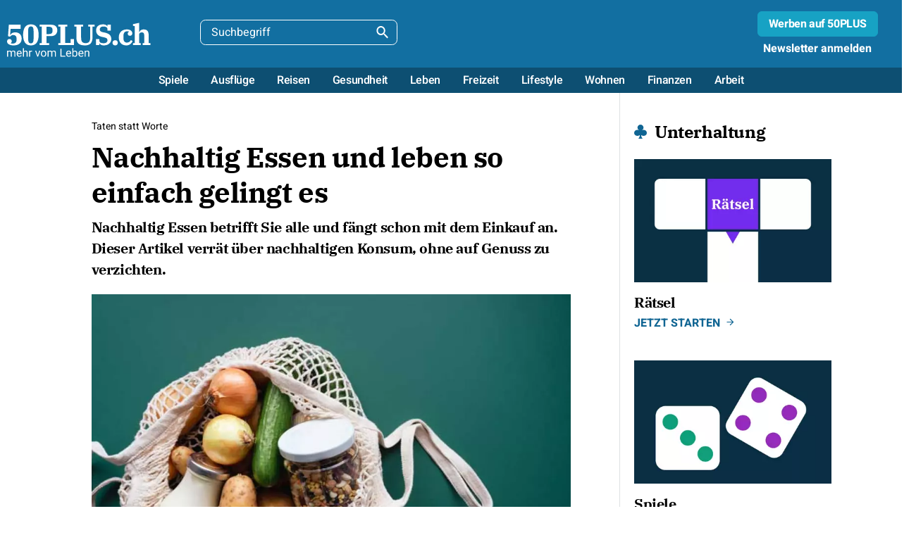

--- FILE ---
content_type: text/html; charset=utf-8
request_url: https://www.50plus.ch/article/nachhaltig-essen-und-leben-so-einfach-gelingt-es.html
body_size: 11916
content:
<!DOCTYPE html>
<html lang="de-ch">
<head>
			<script type="text/javascript" data-cmp-ab="1" src="https://cdn.consentmanager.net/delivery/autoblocking/ae7c8d43d177a.js" data-cmp-host="b.delivery.consentmanager.net" data-cmp-cdn="cdn.consentmanager.net" data-cmp-codesrc="1"></script>

<meta charset="utf-8">
<!-- 
	This website is powered by TYPO3 - inspiring people to share!
	TYPO3 is a free open source Content Management Framework initially created by Kasper Skaarhoj and licensed under GNU/GPL.
	TYPO3 is copyright 1998-2026 of Kasper Skaarhoj. Extensions are copyright of their respective owners.
	Information and contribution at https://typo3.org/
-->



<title>Nachhaltig Essen und leben so einfach gelingt es</title>
<meta name="generator" content="TYPO3 CMS" />
<meta name="description" content="Nachhaltig Essen betrifft Sie alle und fängt schon mit dem Einkauf an. Dieser Artikel verrät über nachhaltigen Konsum, ohne auf Genuss zu verzichten. " />
<meta name="robots" content="all" />
<meta name="viewport" content="width=device-width,initial-scale=1.0" />
<meta property="og:title" content="Nachhaltig Essen und leben so einfach gelingt es" />
<meta property="og:image" content="https://www.50plus.ch/fileadmin/_processed_/e/6/csm_iStock-1369920186_ca07359597.jpg" />
<meta name="twitter:card" content="summary" />
<meta property="article:published_time" content="2023-08-04T05:00:00+02:00" />
<meta name="revisit" content="2" />
<meta name="copyright" content="50PLUS-Medien GmbH" />


<link rel="stylesheet" type="text/css" href="/typo3temp/assets/compressed/merged-4b1da59c928a2c0cf7478340d139e75e-8730301d95f39b77b4dd96e27d2ac5a3.css?1756103613" media="all">


<script src="/typo3temp/assets/compressed/merged-8a2546e18b09c1cba451c534ee4adfe6-47043f864f5c4f82687548bf62f7646a.js?1697207656"></script>
<script src="/typo3temp/assets/compressed/merged-053533612af77cd4bbedee6c533c2e83-48833bfbe005160b7774d4038bbdde85.js?1697207660"></script>


<link rel="stylesheet" type="text/css" href="/typo3conf/ext/news_type_excursion/Resources/Public/Css/newstypeexcursion.css">
    
<link rel="apple-touch-icon" sizes="57x57" href="/fileadmin/templates/2023/CH/Images/Favicon/apple-icon-57x57.png">
<link rel="apple-touch-icon" sizes="60x60" href="/fileadmin/templates/2023/CH/Images/Favicon/apple-icon-60x60.png">
<link rel="apple-touch-icon" sizes="72x72" href="/fileadmin/templates/2023/CH/Images/Favicon/apple-icon-72x72.png">
<link rel="apple-touch-icon" sizes="76x76" href="/fileadmin/templates/2023/CH/Images/Favicon/apple-icon-76x76.png">
<link rel="apple-touch-icon" sizes="114x114" href="/fileadmin/templates/2023/CH/Images/Favicon/apple-icon-114x114.png">
<link rel="apple-touch-icon" sizes="120x120" href="/fileadmin/templates/2023/CH/Images/Favicon/apple-icon-120x120.png">
<link rel="apple-touch-icon" sizes="144x144" href="/fileadmin/templates/2023/CH/Images/Favicon/apple-icon-144x144.png">
<link rel="apple-touch-icon" sizes="152x152" href="/fileadmin/templates/2023/CH/Images/Favicon/apple-icon-152x152.png">
<link rel="apple-touch-icon" sizes="180x180" href="/fileadmin/templates/2023/CH/Images/Favicon/apple-icon-180x180.png">
<link rel="icon" type="image/png" sizes="192x192"  href="/fileadmin/templates/2023/CH/Images/Favicon/android-icon-192x192.png">
<link rel="icon" type="image/png" sizes="32x32" href="/fileadmin/templates/2023/CH/Images/Favicon/favicon-32x32.png">
<link rel="icon" type="image/png" sizes="96x96" href="/fileadmin/templates/2023/CH/Images/Favicon/favicon-96x96.png">
<link rel="icon" type="image/png" sizes="16x16" href="/fileadmin/templates/2023/CH/Images/Favicon/favicon-16x16.png">
<link rel="manifest" href="/fileadmin/templates/2023/CH/Images/Favicon/manifest.json">
<meta name="msapplication-TileColor" content="#ffffff">
<meta name="msapplication-TileImage" content="/fileadmin/templates/2023/CH/Images/Favicon/ms-icon-144x144.png">
<meta name="theme-color" content="#ffffff"><link rel="alternate" type="application/rss+xml" title="Abonnieren Sie unser RSS Feed" href="https://www.50plus.ch/rss.xml" ><link rel="alternate" hreflang="de-ch" href="https://www.50plus.ch/article/nachhaltig-essen-und-leben-so-einfach-gelingt-es.html" /><link rel="alternate" hreflang="de-de" href="https://www.50plus.de/article/nachhaltig-essen-und-leben-so-einfach-gelingt-es.html" /><link rel="alternate" hreflang="de-at" href="https://www.boomer.at/article/nachhaltig-essen-und-leben-so-einfach-gelingt-es.html" /><link rel="alternate" hreflang="x-default" href="https://www.50plus.ch/article/nachhaltig-essen-und-leben-so-einfach-gelingt-es.html" />
<!-- Ext:news canonical url for newsid:5393 -->
<link href="https://www.50plus.ch/article/nachhaltig-essen-und-leben-so-einfach-gelingt-es.html" rel="canonical" /><script async type="text/plain" data-cmp-src="https://adnz.co/header.js?adTagId=195" data-cmp-vendor="783" class="cmplazyload"></script><!-- Google Tag Manager --> 
<script>
    (function(w,d,s,l,i){w[l]=w[l]||[];w[l].push({'gtm.start': new Date().getTime(),event:'gtm.js'});var f=d.getElementsByTagName(s)[0], j=d.createElement(s),dl=l!='dataLayer'?'&l='+l:'';j.async=true;j.src= 'https://www.googletagmanager.com/gtm.js?id='+i+dl;f.parentNode.insertBefore (j,f);})(window,document,'script','dataLayer','GTM-PW3NPV8');
</script>
<!-- End Google Tag Manager -->
</head>
<body id="p2099" class="pagetype-default pagelayout-0 pagecontent-article">


  

<nav class="mobile">
  <div class="head">
    <div class="title">
      
<a class="sitetitle" href="/" title="" aria-label="">
	<img class="logo-small d-inline-block d-lg-none" alt="Logo 50plus.ch" src="/fileadmin/templates/2023/CH/Images/Logo_50PLUS.ch.svg" width="153" height="24" />
	<img class="logo-full d-none d-lg-inline-block" alt="Logo 50plus.ch" src="/fileadmin/templates/2023/CH/Images/Logo_50PLUS.ch_claim.svg" width="204" height="50" />
</a>

      <div class="close">
        <img src="/fileadmin/templates/2023/CH/Images/Close.svg" width="24" height="24" alt="Schliessen" />
      </div>
    </div>
    <div class="search">
      
<form class="kesearch_searchbox" method="get" name="form_kesearch_pi1" action="/suche.html">
  <fieldset>
    <div class="kesearchbox">
      
      <input class="form-control" id="searchbox-mobile" type="text" name="tx_kesearch_pi1[sword]" value="" placeholder="Suchbegriff">
    </div>
    
  </fieldset>
</form>

    </div>
  </div>
  <div class="menu">
    <ul>
      
        
            <li class="  sub">
              <a href="/spiele.html" class="item" >Spiele</a>
              
                <span class="submenu-toggle">
                  <svg width="24" height="24" viewBox="0 0 24 24" fill="none" xmlns="http://www.w3.org/2000/svg"><path d="M16.8749 8.29492L12.2949 12.8749L7.70492 8.29492L6.29492 9.70492L12.2949 15.7049L18.2949 9.70492L16.8749 8.29492Z" fill="#ffffff"/></svg>
                </span>
                
	
			<div class="submenu  ">
		
    <ul>
      
        <li class="  ">
					<a href="/spiele/kartenspiele.html" class="item" >Kartenspiele</a>
					
        </li>
      
        <li class="  ">
					<a href="/spiele/brettspiele.html" class="item" >Brettspiele</a>
					
        </li>
      
        <li class="  sub">
					<a href="/spiele/raetsel.html" class="item" >Rätsel</a>
					
            <span class="submenu-toggle">
              <svg width="24" height="24" viewBox="0 0 24 24" fill="none" xmlns="http://www.w3.org/2000/svg"><path d="M16.8749 8.29492L12.2949 12.8749L7.70492 8.29492L6.29492 9.70492L12.2949 15.7049L18.2949 9.70492L16.8749 8.29492Z" fill="#ffffff"/></svg>
            </span>
						
	
			<div class="submenu  ">
		
    <ul>
      
        <li class="  ">
					<a href="/spiele/raetsel/abo-kreuzwortraetsel-mit-loesungswort.html" class="item" >Kreuzworträtsel</a>
					
        </li>
      
        <li class="  ">
					<a href="/spiele/raetsel/kreuzwortraetsel-taeglich.html" class="item" >Kreuzworträtsel 2</a>
					
        </li>
      
        <li class="  ">
					<a href="/spiele/raetsel/nonogramm.html" class="item" >Nonogramm</a>
					
        </li>
      
        <li class="  ">
					<a href="/spiele/raetsel/preisraetsel.html" class="item" >Preisrätsel 50PLUS.ch</a>
					
        </li>
      
        <li class="  ">
					<a href="/spiele/raetsel/wordoku-1.html" class="item" >Wordoku</a>
					
        </li>
      
        <li class="  ">
					<a href="/spiele/raetsel/wordle.html" class="item" >6mal5 Wordle spielen auf Deutsch</a>
					
        </li>
      
        <li class="  ">
					<a href="/spiele/raetsel/schuettelraetsel.html" class="item" >Schüttelrätsel</a>
					
        </li>
      
        <li class="  ">
					<a href="/spiele/raetsel/wortsuche.html" class="item" >Wortsucherätsel</a>
					
        </li>
      
        <li class="  ">
					<a href="/spiele/raetsel/zahlenraetsel.html" class="item" >Zahlenrätsel</a>
					
        </li>
      
    </ul>
  </div>

					
        </li>
      
        <li class="  sub">
					<a href="/spiele/gehirnjogging.html" class="item" >Gehirnjogging</a>
					
            <span class="submenu-toggle">
              <svg width="24" height="24" viewBox="0 0 24 24" fill="none" xmlns="http://www.w3.org/2000/svg"><path d="M16.8749 8.29492L12.2949 12.8749L7.70492 8.29492L6.29492 9.70492L12.2949 15.7049L18.2949 9.70492L16.8749 8.29492Z" fill="#ffffff"/></svg>
            </span>
						
	
			<div class="submenu  ">
		
    <ul>
      
        <li class="  ">
					<a href="/spiele/gehirnjogging/kakuro.html" class="item" >Kakuro</a>
					
        </li>
      
        <li class="  ">
					<a href="/spiele/gehirnjogging/memo-spiel.html" class="item" >Memo-Spiel</a>
					
        </li>
      
        <li class="  ">
					<a href="/spiele/gehirnjogging/memory.html" class="item" >Memory</a>
					
        </li>
      
        <li class="  ">
					<a href="/spiele/gehirnjogging/memory-spiel-ii.html" class="item" >Memory Spiel - 20 Karten</a>
					
        </li>
      
        <li class="  ">
					<a href="/spiele/gehirnjogging/memo-spiel-abo.html" class="item" >Memory Spiel - 30 Karten</a>
					
        </li>
      
        <li class="  ">
					<a href="/spiele/gehirnjogging/rechentest.html" class="item" >Rechentest</a>
					
        </li>
      
        <li class="  ">
					<a href="/spiele/gehirnjogging/sequenzen.html" class="item" >Sequenzen Spiel</a>
					
        </li>
      
    </ul>
  </div>

					
        </li>
      
        <li class="  sub">
					<a href="/spiele/quiz.html" class="item" >Quiz</a>
					
            <span class="submenu-toggle">
              <svg width="24" height="24" viewBox="0 0 24 24" fill="none" xmlns="http://www.w3.org/2000/svg"><path d="M16.8749 8.29492L12.2949 12.8749L7.70492 8.29492L6.29492 9.70492L12.2949 15.7049L18.2949 9.70492L16.8749 8.29492Z" fill="#ffffff"/></svg>
            </span>
						
	
			<div class="submenu  ">
		
    <ul>
      
        <li class="  ">
					<a href="/spiele/quiz/quiz-allgemeinwissen-leicht.html" class="item" >Quiz Allgemeinwissen</a>
					
        </li>
      
        <li class="  ">
					<a href="/spiele/quiz/quiz-geschichte-leicht.html" class="item" >Quiz Geschichte</a>
					
        </li>
      
        <li class="  ">
					<a href="/spiele/quiz/quiz-geographie-leicht.html" class="item" >Quiz Geographie</a>
					
        </li>
      
        <li class="  ">
					<a href="/spiele/quiz/quiz-tiere.html" class="item" >Quiz Tiere</a>
					
        </li>
      
        <li class="  ">
					<a href="/spiele/quiz/quiz-personen-1.html" class="item" >Quiz Personen</a>
					
        </li>
      
        <li class="  ">
					<a href="/spiele/quiz/quiz-sprichworte-1.html" class="item" >Quiz Sprichworte</a>
					
        </li>
      
        <li class="  ">
					<a href="/spiele/quiz/laender-quiz.html" class="item" >Quiz Länder</a>
					
        </li>
      
        <li class="  ">
					<a href="/spiele/quiz/staedte-quiz.html" class="item" >Quiz Städte</a>
					
        </li>
      
        <li class="  ">
					<a href="/spiele/quiz/flaggen-quiz.html" class="item" >Quiz Flaggen</a>
					
        </li>
      
    </ul>
  </div>

					
        </li>
      
        <li class="  ">
					<a href="/spiele/gewinnspiel.html" class="item" >Gewinnspiel</a>
					
        </li>
      
        <li class="  ">
					<a href="/spiele/raetsel/preisraetsel.html" class="item" >Preisrätsel</a>
					
        </li>
      
    </ul>
  </div>

              
            </li>
          
      
        
            <li class="  sub">
              <a href="/ausfluege.html" class="item" >Ausflüge</a>
              
                <span class="submenu-toggle">
                  <svg width="24" height="24" viewBox="0 0 24 24" fill="none" xmlns="http://www.w3.org/2000/svg"><path d="M16.8749 8.29492L12.2949 12.8749L7.70492 8.29492L6.29492 9.70492L12.2949 15.7049L18.2949 9.70492L16.8749 8.29492Z" fill="#ffffff"/></svg>
                </span>
                
	
			<div class="submenu  ">
		
    <ul>
      
        <li class="  ">
					<a href="/ausfluege/regionen.html" class="item" >Regionen</a>
					
        </li>
      
        <li class="  ">
					<a href="/ausfluege/hotels.html" class="item" >Hotels</a>
					
        </li>
      
        <li class="  ">
					<a href="/ausfluege/wellness.html" class="item" >Wellness</a>
					
        </li>
      
        <li class="  ">
					<a href="/ausfluege/museen.html" class="item" >Museen</a>
					
        </li>
      
        <li class="  ">
					<a href="/ausfluege/kultur.html" class="item" >Kultur</a>
					
        </li>
      
        <li class="  ">
					<a href="/ausfluege/berge.html" class="item" >Berge</a>
					
        </li>
      
        <li class="  ">
					<a href="/ausfluege/seen.html" class="item" >Seen</a>
					
        </li>
      
        <li class="  ">
					<a href="/ausfluege/erlebnisparks.html" class="item" >Freizeitparks</a>
					
        </li>
      
    </ul>
  </div>

              
            </li>
          
      
        
            <li class="  sub">
              <a href="/reisen.html" class="item" >Reisen</a>
              
                <span class="submenu-toggle">
                  <svg width="24" height="24" viewBox="0 0 24 24" fill="none" xmlns="http://www.w3.org/2000/svg"><path d="M16.8749 8.29492L12.2949 12.8749L7.70492 8.29492L6.29492 9.70492L12.2949 15.7049L18.2949 9.70492L16.8749 8.29492Z" fill="#ffffff"/></svg>
                </span>
                
	
			<div class="submenu  ">
		
    <ul>
      
        <li class="  ">
					<a href="/reisen/reisen.html" class="item" >Reisen</a>
					
        </li>
      
        <li class="  ">
					<a href="/reisen/bahnreisen.html" class="item" >Bahn</a>
					
        </li>
      
        <li class="  ">
					<a href="/reisen/bus.html" class="item" >Bus</a>
					
        </li>
      
        <li class="  ">
					<a href="/reisen/fluss.html" class="item" >Fluss</a>
					
        </li>
      
        <li class="  ">
					<a href="/reisen/kreuzfahrten.html" class="item" >Kreuzfahrten</a>
					
        </li>
      
        <li class="  ">
					<a href="/reisen/rundreisen.html" class="item" >Rundreisen</a>
					
        </li>
      
        <li class="  ">
					<a href="/reisen/wandern.html" class="item" >Wandern</a>
					
        </li>
      
        <li class="  ">
					<a href="/reisen/sprachen.html" class="item" >Sprachen</a>
					
        </li>
      
    </ul>
  </div>

              
            </li>
          
      
        
            <li class="  sub">
              <a href="/gesundheit.html" class="item" >Gesundheit</a>
              
                <span class="submenu-toggle">
                  <svg width="24" height="24" viewBox="0 0 24 24" fill="none" xmlns="http://www.w3.org/2000/svg"><path d="M16.8749 8.29492L12.2949 12.8749L7.70492 8.29492L6.29492 9.70492L12.2949 15.7049L18.2949 9.70492L16.8749 8.29492Z" fill="#ffffff"/></svg>
                </span>
                
	
			<div class="submenu  ">
		
    <ul>
      
        <li class="  ">
					<a href="/gesundheit/ernaehrung.html" class="item" >Ernährung</a>
					
        </li>
      
        <li class="  ">
					<a href="/gesundheit/gedaechtnis.html" class="item" >Gedächtnis</a>
					
        </li>
      
        <li class="  ">
					<a href="/gesundheit/fitness.html" class="item" >Fitness</a>
					
        </li>
      
        <li class="  ">
					<a href="/gesundheit/schlaf.html" class="item" >Schlaf</a>
					
        </li>
      
        <li class="  ">
					<a href="/gesundheit/medizin.html" class="item" >Medizin</a>
					
        </li>
      
        <li class="  ">
					<a href="/gesundheit/reha.html" class="item" >Reha</a>
					
        </li>
      
        <li class="  ">
					<a href="/gesundheit/hoeren.html" class="item" >Hören</a>
					
        </li>
      
        <li class="  ">
					<a href="/gesundheit/aussehen.html" class="item" >Aussehen</a>
					
        </li>
      
        <li class="  ">
					<a href="/gesundheit/sehen.html" class="item" >Sehen</a>
					
        </li>
      
    </ul>
  </div>

              
            </li>
          
      
        
            <li class="  sub">
              <a href="/leben.html" class="item" >Leben</a>
              
                <span class="submenu-toggle">
                  <svg width="24" height="24" viewBox="0 0 24 24" fill="none" xmlns="http://www.w3.org/2000/svg"><path d="M16.8749 8.29492L12.2949 12.8749L7.70492 8.29492L6.29492 9.70492L12.2949 15.7049L18.2949 9.70492L16.8749 8.29492Z" fill="#ffffff"/></svg>
                </span>
                
	
			<div class="submenu  ">
		
    <ul>
      
        <li class="  ">
					<a href="https://www.date50.ch/?AID=50plus_leben_navigation" class="item" target="_blank">Partnersuche</a>
					
        </li>
      
        <li class="  ">
					<a href="/leben/liebe.html" class="item" >Liebe</a>
					
        </li>
      
        <li class="  ">
					<a href="/leben/beziehung.html" class="item" >Beziehung</a>
					
        </li>
      
        <li class="  ">
					<a href="/leben/familie.html" class="item" >Familie</a>
					
        </li>
      
        <li class="  ">
					<a href="/leben/scheidung.html" class="item" >Scheidung</a>
					
        </li>
      
        <li class="  ">
					<a href="/leben/agiles-alter.html" class="item" >Agiles Alter</a>
					
        </li>
      
    </ul>
  </div>

              
            </li>
          
      
        
            <li class="  sub">
              <a href="/freizeit.html" class="item" >Freizeit</a>
              
                <span class="submenu-toggle">
                  <svg width="24" height="24" viewBox="0 0 24 24" fill="none" xmlns="http://www.w3.org/2000/svg"><path d="M16.8749 8.29492L12.2949 12.8749L7.70492 8.29492L6.29492 9.70492L12.2949 15.7049L18.2949 9.70492L16.8749 8.29492Z" fill="#ffffff"/></svg>
                </span>
                
	
			<div class="submenu  ">
		
    <ul>
      
        <li class="  ">
					<a href="/freizeit/outdoor.html" class="item" >Outdoor</a>
					
        </li>
      
        <li class="  ">
					<a href="/freizeit/haustiere.html" class="item" >Haustiere</a>
					
        </li>
      
        <li class="  ">
					<a href="/freizeit/digital.html" class="item" >Digital</a>
					
        </li>
      
        <li class="  ">
					<a href="/freizeit/film-buch.html" class="item" >Film &amp; Buch</a>
					
        </li>
      
    </ul>
  </div>

              
            </li>
          
      
        
            <li class="  sub">
              <a href="/lifestyle.html" class="item" >Lifestyle</a>
              
                <span class="submenu-toggle">
                  <svg width="24" height="24" viewBox="0 0 24 24" fill="none" xmlns="http://www.w3.org/2000/svg"><path d="M16.8749 8.29492L12.2949 12.8749L7.70492 8.29492L6.29492 9.70492L12.2949 15.7049L18.2949 9.70492L16.8749 8.29492Z" fill="#ffffff"/></svg>
                </span>
                
	
			<div class="submenu  ">
		
    <ul>
      
        <li class="  ">
					<a href="/lifestyle/mode.html" class="item" >Mode</a>
					
        </li>
      
        <li class="  ">
					<a href="/lifestyle/genuss.html" class="item" >Genuss</a>
					
        </li>
      
        <li class="  ">
					<a href="/lifestyle/auto.html" class="item" >Auto</a>
					
        </li>
      
        <li class="  ">
					<a href="/lifestyle/beauty.html" class="item" >Beauty</a>
					
        </li>
      
        <li class="  ">
					<a href="/lifestyle/people.html" class="item" >People</a>
					
        </li>
      
    </ul>
  </div>

              
            </li>
          
      
        
            <li class="  sub">
              <a href="/wohnen.html" class="item" >Wohnen</a>
              
                <span class="submenu-toggle">
                  <svg width="24" height="24" viewBox="0 0 24 24" fill="none" xmlns="http://www.w3.org/2000/svg"><path d="M16.8749 8.29492L12.2949 12.8749L7.70492 8.29492L6.29492 9.70492L12.2949 15.7049L18.2949 9.70492L16.8749 8.29492Z" fill="#ffffff"/></svg>
                </span>
                
	
			<div class="submenu  ">
		
    <ul>
      
        <li class="  ">
					<a href="/wohnen/wohnen.html" class="item" >Wohnen</a>
					
        </li>
      
        <li class="  ">
					<a href="/wohnen/wohnen-im-alter.html" class="item" >Wohnen im Alter</a>
					
        </li>
      
        <li class="  ">
					<a href="/wohnen/garten.html" class="item" >Garten</a>
					
        </li>
      
        <li class="  ">
					<a href="/wohnen/immobilien.html" class="item" >Immobilien</a>
					
        </li>
      
        <li class="  ">
					<a href="https://www.moneypark.ch/ch/mp/de/home/hypotheken/hypothekenrechner.html?ecid=partner-marketingpartner-50plus-50plus-link-mortgage" class="item" target="_blank">Hypotheken</a>
					
        </li>
      
    </ul>
  </div>

              
            </li>
          
      
        
            <li class="  sub">
              <a href="/finanzen.html" class="item" >Finanzen</a>
              
                <span class="submenu-toggle">
                  <svg width="24" height="24" viewBox="0 0 24 24" fill="none" xmlns="http://www.w3.org/2000/svg"><path d="M16.8749 8.29492L12.2949 12.8749L7.70492 8.29492L6.29492 9.70492L12.2949 15.7049L18.2949 9.70492L16.8749 8.29492Z" fill="#ffffff"/></svg>
                </span>
                
	
			<div class="submenu  ">
		
    <ul>
      
        <li class="  ">
					<a href="/finanzen/pensionierung.html" class="item" >Pensionierung Finanzen</a>
					
        </li>
      
        <li class="  ">
					<a href="/finanzen/private-banking.html" class="item" >Private Banking</a>
					
        </li>
      
        <li class="  ">
					<a href="/finanzen/philanthropie.html" class="item" >Philanthropie</a>
					
        </li>
      
        <li class="  ">
					<a href="/finanzen/versicherung.html" class="item" >Versicherung</a>
					
        </li>
      
        <li class="  ">
					<a href="/finanzen/vorsorge.html" class="item" >Vorsorge</a>
					
        </li>
      
    </ul>
  </div>

              
            </li>
          
      
        
            <li class="  sub">
              <a href="/arbeit.html" class="item" >Arbeit</a>
              
                <span class="submenu-toggle">
                  <svg width="24" height="24" viewBox="0 0 24 24" fill="none" xmlns="http://www.w3.org/2000/svg"><path d="M16.8749 8.29492L12.2949 12.8749L7.70492 8.29492L6.29492 9.70492L12.2949 15.7049L18.2949 9.70492L16.8749 8.29492Z" fill="#ffffff"/></svg>
                </span>
                
	
			<div class="submenu  ">
		
    <ul>
      
        <li class="  ">
					<a href="/arbeit/arbeit.html" class="item" >Arbeit</a>
					
        </li>
      
        <li class="  ">
					<a href="/arbeit/neuorientierung.html" class="item" >Neuorientierung</a>
					
        </li>
      
        <li class="  ">
					<a href="/arbeit/pensionierung.html" class="item" >Pensionierung</a>
					
        </li>
      
        <li class="  ">
					<a href="/arbeit/weiterbildung.html" class="item" >Weiterbildung</a>
					
        </li>
      
    </ul>
  </div>

              
            </li>
          
      
        
            <li class="  sub">
              <a href="/impressum.html" class="item" >Über 50PLUS</a>
              
                <span class="submenu-toggle">
                  <svg width="24" height="24" viewBox="0 0 24 24" fill="none" xmlns="http://www.w3.org/2000/svg"><path d="M16.8749 8.29492L12.2949 12.8749L7.70492 8.29492L6.29492 9.70492L12.2949 15.7049L18.2949 9.70492L16.8749 8.29492Z" fill="#ffffff"/></svg>
                </span>
                
	
			<div class="submenu  ">
		
    <ul>
      
        <li class="  ">
					<a href="/werbung.html" class="item" >Werbung</a>
					
        </li>
      
        <li class="  ">
					<a href="/impressum.html" class="item" >Impressum</a>
					
        </li>
      
        <li class="  ">
					<a href="/datenschutzerklaerung.html" class="item" >Datenschutzerklärung</a>
					
        </li>
      
        <li class="  ">
					<a href="/kontakt.html" class="item" >Kontakt</a>
					
        </li>
      
    </ul>
  </div>

              
            </li>
          
      
    </ul>
  </div>
  <div class="foot">
    <div class="newsletter">
  <a href="/newsletter.html">
    <img src="/fileadmin/templates/2023/CH/Images/Newsletter.svg" width="20" height="20" alt="Newsletter" />
    <span class="label label-md strong">Newsletter anmelden</span>
  </a>
</div>

    50PLUS werbefrei
  </div>
</nav>






  <div class="page">
    

<div class="page-head">
  <div class="page-head--title">
    <div class="container-fluid">
      <div class="row">
        <div class="col-auto">
          
<a class="sitetitle" href="/" title="" aria-label="">
	<img class="logo-small d-inline-block d-lg-none" alt="Logo 50plus.ch" src="/fileadmin/templates/2023/CH/Images/Logo_50PLUS.ch.svg" width="153" height="24" />
	<img class="logo-full d-none d-lg-inline-block" alt="Logo 50plus.ch" src="/fileadmin/templates/2023/CH/Images/Logo_50PLUS.ch_claim.svg" width="204" height="50" />
</a>

        </div>
        <div class="col-auto d-none d-lg-inline-block d-print-none">
          
<form class="kesearch_searchbox" method="get" name="form_kesearch_pi1" action="/suche.html">
  <fieldset>
    <div class="kesearchbox">
      
      <input class="form-control" id="searchbox-desktop" type="text" name="tx_kesearch_pi1[sword]" value="" placeholder="Suchbegriff">
    </div>
    
  </fieldset>
</form>

        </div>
        <div class="col d-none d-md-inline-block d-print-none text-end">
          <div class="banner-branding">
            <div id="adnz_logo_1">
            </div>
          </div>
        </div>
        <div class="col col-md-auto text-end d-print-none">
          <div class="page-head--buttons">
            <a href="/werbung.html" class="btn btn-primary d-none d-lg-inline-block">Werben auf 50PLUS</a>
            <div class="newsletter">
  <a href="/newsletter.html">
    <img src="/fileadmin/templates/2023/CH/Images/Newsletter.svg" width="20" height="20" alt="Newsletter" />
    <span class="label label-md strong">Newsletter anmelden</span>
  </a>
</div>

          </div>
          
          <div class="hamburger-container d-lg-none">
            <img class="hamburger" src="/fileadmin/templates/2023/CH/Images/Hamburger.svg" width="24" height="24" alt="Navigation" />
          </div>            
        </div>
      </div>
    </div>
  </div>
  <div class="page-head--menu d-none d-lg-block d-print-none">
    <div class="text-center">
      


  <nav class="menu-main"><ul class="menu-level1"><li id="pid-33" data-id="33" class=" "><a href="/spiele.html" ><span class="text">Spiele</span></a></li><li id="pid-913" data-id="913" class=" "><a href="/ausfluege.html" ><span class="text">Ausflüge</span></a></li><li id="pid-13" data-id="13" class=" "><a href="/reisen.html" ><span class="text">Reisen</span></a></li><li id="pid-10" data-id="10" class=" "><a href="/gesundheit.html" ><span class="text">Gesundheit</span></a></li><li id="pid-4" data-id="4" class=" "><a href="/leben.html" ><span class="text">Leben</span></a></li><li id="pid-11" data-id="11" class=" "><a href="/freizeit.html" ><span class="text">Freizeit</span></a></li><li id="pid-12" data-id="12" class=" "><a href="/lifestyle.html" ><span class="text">Lifestyle</span></a></li><li id="pid-550" data-id="550" class=" "><a href="/wohnen.html" ><span class="text">Wohnen</span></a></li><li id="pid-5" data-id="5" class=" "><a href="/finanzen.html" ><span class="text">Finanzen</span></a></li><li id="pid-2" data-id="2" class=" "><a href="/arbeit.html" ><span class="text">Arbeit</span></a></li></ul><nav id="menu-33" class="menu-level2  "><ul><li id="pid-2214" class=" "><a href="/spiele/kartenspiele.html" ><span class="text">Kartenspiele</span></a></li><li id="pid-2225" class=" "><a href="/spiele/brettspiele.html" ><span class="text">Brettspiele</span></a></li><li id="pid-692" class=" "><a href="/spiele/raetsel.html" ><span class="text">Rätsel</span></a></li><li id="pid-1855" class=" "><a href="/spiele/gehirnjogging.html" ><span class="text">Gehirnjogging</span></a></li><li id="pid-1866" class=" "><a href="/spiele/quiz.html" ><span class="text">Quiz</span></a></li><li id="pid-1878" class=" "><a href="/spiele/gewinnspiel.html" ><span class="text">Gewinnspiel</span></a></li><li id="pid-2087" class=" "><a href="/spiele/raetsel/preisraetsel.html" ><span class="text">Preisrätsel</span></a></li></ul></nav><nav id="menu-913" class="menu-level2  "><ul><li id="pid-914" class=" "><a href="/ausfluege/regionen.html" ><span class="text">Regionen</span></a></li><li id="pid-936" class=" "><a href="/ausfluege/hotels.html" ><span class="text">Hotels</span></a></li><li id="pid-924" class=" "><a href="/ausfluege/wellness.html" ><span class="text">Wellness</span></a></li><li id="pid-922" class=" "><a href="/ausfluege/museen.html" ><span class="text">Museen</span></a></li><li id="pid-950" class=" "><a href="/ausfluege/kultur.html" ><span class="text">Kultur</span></a></li><li id="pid-916" class=" "><a href="/ausfluege/berge.html" ><span class="text">Berge</span></a></li><li id="pid-918" class=" "><a href="/ausfluege/seen.html" ><span class="text">Seen</span></a></li><li id="pid-926" class=" "><a href="/ausfluege/erlebnisparks.html" ><span class="text">Freizeitparks</span></a></li></ul></nav><nav id="menu-13" class="menu-level2  "><ul><li id="pid-717" class=" "><a href="/reisen/reisen.html" ><span class="text">Reisen</span></a></li><li id="pid-711" class=" "><a href="/reisen/bahnreisen.html" ><span class="text">Bahn</span></a></li><li id="pid-583" class=" "><a href="/reisen/bus.html" ><span class="text">Bus</span></a></li><li id="pid-764" class=" "><a href="/reisen/fluss.html" ><span class="text">Fluss</span></a></li><li id="pid-765" class=" "><a href="/reisen/kreuzfahrten.html" ><span class="text">Kreuzfahrten</span></a></li><li id="pid-24" class=" "><a href="/reisen/rundreisen.html" ><span class="text">Rundreisen</span></a></li><li id="pid-644" class=" "><a href="/reisen/wandern.html" ><span class="text">Wandern</span></a></li><li id="pid-949" class=" "><a href="/reisen/sprachen.html" ><span class="text">Sprachen</span></a></li></ul></nav><nav id="menu-10" class="menu-level2  "><ul><li id="pid-38" class=" "><a href="/gesundheit/ernaehrung.html" ><span class="text">Ernährung</span></a></li><li id="pid-39" class=" "><a href="/gesundheit/gedaechtnis.html" ><span class="text">Gedächtnis</span></a></li><li id="pid-40" class=" "><a href="/gesundheit/fitness.html" ><span class="text">Fitness</span></a></li><li id="pid-1030" class=" "><a href="/gesundheit/schlaf.html" ><span class="text">Schlaf</span></a></li><li id="pid-41" class=" "><a href="/gesundheit/medizin.html" ><span class="text">Medizin</span></a></li><li id="pid-1031" class=" "><a href="/gesundheit/reha.html" ><span class="text">Reha</span></a></li><li id="pid-621" class=" "><a href="/gesundheit/hoeren.html" ><span class="text">Hören</span></a></li><li id="pid-627" class=" "><a href="/gesundheit/aussehen.html" ><span class="text">Aussehen</span></a></li><li id="pid-628" class=" "><a href="/gesundheit/sehen.html" ><span class="text">Sehen</span></a></li></ul></nav><nav id="menu-4" class="menu-level2  "><ul><li id="pid-548" class=" "><a href="https://www.date50.ch/?AID=50plus_leben_navigation" target="_blank"><span class="text">Partnersuche</span></a></li><li id="pid-50" class=" "><a href="/leben/liebe.html" ><span class="text">Liebe</span></a></li><li id="pid-51" class=" "><a href="/leben/beziehung.html" ><span class="text">Beziehung</span></a></li><li id="pid-52" class=" "><a href="/leben/familie.html" ><span class="text">Familie</span></a></li><li id="pid-141" class=" "><a href="/leben/scheidung.html" ><span class="text">Scheidung</span></a></li><li id="pid-144" class=" "><a href="/leben/agiles-alter.html" ><span class="text">Agiles Alter</span></a></li></ul></nav><nav id="menu-11" class="menu-level2  "><ul><li id="pid-743" class=" "><a href="/freizeit/outdoor.html" ><span class="text">Outdoor</span></a></li><li id="pid-221" class=" "><a href="/freizeit/haustiere.html" ><span class="text">Haustiere</span></a></li><li id="pid-31" class=" "><a href="/freizeit/digital.html" ><span class="text">Digital</span></a></li><li id="pid-777" class=" "><a href="/freizeit/film-buch.html" ><span class="text">Film &amp; Buch</span></a></li></ul></nav><nav id="menu-12" class="menu-level2  "><ul><li id="pid-42" class=" "><a href="/lifestyle/mode.html" ><span class="text">Mode</span></a></li><li id="pid-44" class=" "><a href="/lifestyle/genuss.html" ><span class="text">Genuss</span></a></li><li id="pid-46" class=" "><a href="/lifestyle/auto.html" ><span class="text">Auto</span></a></li><li id="pid-48" class=" "><a href="/lifestyle/beauty.html" ><span class="text">Beauty</span></a></li><li id="pid-138" class=" "><a href="/lifestyle/people.html" ><span class="text">People</span></a></li></ul></nav><nav id="menu-550" class="menu-level2  "><ul><li id="pid-552" class=" "><a href="/wohnen/wohnen.html" ><span class="text">Wohnen</span></a></li><li id="pid-631" class=" "><a href="/wohnen/wohnen-im-alter.html" ><span class="text">Wohnen im Alter</span></a></li><li id="pid-553" class=" "><a href="/wohnen/garten.html" ><span class="text">Garten</span></a></li><li id="pid-2139" class=" "><a href="/wohnen/immobilien.html" ><span class="text">Immobilien</span></a></li><li id="pid-2138" class=" "><a href="https://www.moneypark.ch/ch/mp/de/home/hypotheken/hypothekenrechner.html?ecid=partner-marketingpartner-50plus-50plus-link-mortgage" target="_blank"><span class="text">Hypotheken</span></a></li></ul></nav><nav id="menu-5" class="menu-level2  "><ul><li id="pid-65" class=" "><a href="/finanzen/pensionierung.html" ><span class="text">Pensionierung Finanzen</span></a></li><li id="pid-36" class=" "><a href="/finanzen/private-banking.html" ><span class="text">Private Banking</span></a></li><li id="pid-37" class=" "><a href="/finanzen/philanthropie.html" ><span class="text">Philanthropie</span></a></li><li id="pid-34" class=" "><a href="/finanzen/versicherung.html" ><span class="text">Versicherung</span></a></li><li id="pid-766" class=" "><a href="/finanzen/vorsorge.html" ><span class="text">Vorsorge</span></a></li></ul></nav><nav id="menu-2" class="menu-level2  "><ul><li id="pid-20" class=" "><a href="/arbeit/arbeit.html" ><span class="text">Arbeit</span></a></li><li id="pid-254" class=" "><a href="/arbeit/neuorientierung.html" ><span class="text">Neuorientierung</span></a></li><li id="pid-19" class=" "><a href="/arbeit/pensionierung.html" ><span class="text">Pensionierung</span></a></li><li id="pid-7" class=" "><a href="/arbeit/weiterbildung.html" ><span class="text">Weiterbildung</span></a></li></ul></nav><nav id="menu-964" class="menu-level2  "><ul><li id="pid-965" class=" "><a href="/werbung.html" ><span class="text">Werbung</span></a></li><li id="pid-967" class=" "><a href="/impressum.html" ><span class="text">Impressum</span></a></li><li id="pid-968" class=" "><a href="/datenschutzerklaerung.html" ><span class="text">Datenschutzerklärung</span></a></li><li id="pid-969" class=" "><a href="/kontakt.html" ><span class="text">Kontakt</span></a></li></ul></nav></nav>



    </div>
  </div>
</div>


    <div class="page-content">
      
    
    
    <!--TYPO3SEARCH_begin-->
    
          
          
              <div class="container">
            
          
          
          
            <div id="c27745" class="frame frame-default frame-type-list frame-layout-0">
                
                
                    



                
                
                    



                
                

    
        



<div class="news-single-item">
	<div class="article " itemscope="itemscope" itemtype="http://schema.org/Article">
		
  
      
          
        
      
      
          
      

  

  
  <div class="row">
    <div class="col-news">
      <article>
        <div class="header">
          
          
            
                <h3 class="dateline label label-sm">Taten statt Worte</h3>
              
          
          <h1 itemprop="headline" class="heading-lg">Nachhaltig Essen und leben so einfach gelingt es</h1>
        </div>

        

          
            
            <div class="teaser">
              <div class="news-single-subheader heading-xs strong" itemprop="description">
                Nachhaltig Essen betrifft Sie alle und fängt schon mit dem Einkauf an. Dieser Artikel verrät über nachhaltigen Konsum, ohne auf Genuss zu verzichten. 
              </div>
            </div>
          
          
          

	
  
      <div class="news-img-wrap">
        
          
            



<div class="img-1 article-image">
	
			
          <picture>
            <source srcset="/fileadmin/_processed_/e/6/csm_iStock-1369920186_3467ea44ef.webp" type="image/webp">
            <img class="img-fluid" title="Nachhaltig Essen und leben so einfach gelingt es" alt="Nachhaltig Essen und leben so einfach gelingt es" loading="lazy" src="/fileadmin/_processed_/e/6/csm_iStock-1369920186_6ee134ac53.jpg" width="970" height="690" />
          </picture>
				
		
  
    <figcaption class="news-single-imgcaption caption-1 label label-md">
        Nachhaltig Leben ist einfacher als Sie denken (Bild iStock)
      </figcaption>
  
</div>


          
          
          
          
        
      </div>
    



 
          
          
          <div class="news-text-wrap  font-lg" itemprop="articleBody">
            <h2>Klimafreundlich essen, es kann so einfach sein</h2>
<p>Das Thema Nachhaltigkeit ist für viele Menschen ein grosses Thema und eine wichtige Angelegenheit, die zunehmend an Bedeutung gewinnt. Doch Sie sollten nicht gleich den Mut verlieren oder Angst vor der Umsetzung bekommen. Nachhaltigkeit ist viel einfacher umzusetzen als sie denken und lässt sich schon mit ein paar Tipps regeln:</p><ul> 	<li>Den Fleischkonsum reduzieren.</li> 	<li>Regional und saisonal einkaufen.</li> 	<li>Auf die Herkunft achten.</li> 	<li>Konsum im Allgemeinen reduzieren.</li> </ul><p>Versuchen Sie, auf eine pflanzliche Ernährung zu achten. Der erhöhte Fleischkonsum in der Gesellschaft produziert Unmengen an Treibhausgasen und CO2. Ökologische Fussabdrücke werden grösser und Emissionen zunehmend erhöht. Mit einer reduzierten, vorwiegend pflanzlichen Ernährung schaffen Sie es, diese Emissionsbestände auf Dauer zu reduzieren und setzen sich zusätzlich einem gesünderen Lebensstil aus.&nbsp;</p>
<p>Kaufen Sie Ihre Lebensmittel beim Bäcker und Bauer um die Ecke. Das klingt in erster Linie einfach, ist aber ein grosser Schritt in Richtung nachhaltiges Essen und nachhaltigen Konsum. Durch einen regionalen Einkauf und die Tatsache, Lebensmittel nur zu kaufen, wenn sie gerade bei Ihnen wachsen, reduzieren Sie unnötige Transportwege. Zahlreiche unterschiedliche Lebensmittel wachsen bereits im eigenen Land und müssen nicht erst durch lange Transportwege ins Land gebracht werden.&nbsp;</p>
<p>Ein Tipp: Legen Sie sich einen Garten an und bauen eigene Lebensmittel an. Das macht nicht nur Spass, sondern trägt auch zu einer gesunden und nachhaltigen Lebensweise bei.</p>
<p>Beim Gang in den Supermarkt sollten Sie zudem auf die Herkunft der gekauften Artikel achten. Viele Produkte kommen von Übersee, werden verschifft oder sind tagelang im Flugzeug unterwegs. Obst und Gemüse wird in grünem Zustand geerntet, damit es dann in roter Farbe im Supermarkt erscheint. Wer braucht schon geschmacklose Erdbeeren im Winter, wenn Sie auch fruchtige Beeren im Sommer aus dem eigenen Karten haben können?</p>
<p>Ein gewohnter Luxus in der Gesellschaft ist der dauerhafte Konsum. Versuchen Sie daher nicht nur regional und saisonal einzukaufen, sondern auch bewusster zu kaufen. Vielleicht reichen auch drei der roten Paprika und nicht fünf Stück, von denen Sie dann zwei Stück wegwerfen müssen. Ein reduzierter Konsum macht Ihnen zugleich bewusst, wie wertvoll und gut bereits einzelne Lebensmittel sind.</p>
<h2>Klimafreundlich und mit gutem Gewissen einkaufen</h2>
<p>Nachhaltiges Essen und Einkauf hängen unmittelbar zusammen. Wenn Sie auf die Herkunft der Lebensmittel achten, sollten Sie auch die Verpackungen im Blick behalten. Diese Tipps helfen Ihnen dabei:</p><ul> 	<li>Unverpackte Lebensmittel kaufen, wenn möglich.</li> 	<li>Plastikverpackungen reduzieren.</li> 	<li>Auf Siegel achten.</li> </ul><p>Wenn Sie die Möglichkeit haben, Ihre Lebensmittel verpackungsfrei zu kaufen, sollten Sie das in jedem Fall tun. Nicht nur plastikfreie Verpackungen sind gut. Am besten ist es, keine Verpackungen oder so wenig Verpackungen wie möglich zu verwenden.&nbsp;</p>
<p>Tipp: Einige Feinkost-Theken nehmen bereits Boxen an, die Sie von zu Hause mitbringen. Dort werden Ihre Lebensmittel direkt und ohne Zusatzverpackungen eingepackt.</p>
<p>Versuchen Sie allgemein Ihre Plastikverpackungen zu reduzieren. Leider sind besonders Bio-Lebensmittel oftmals in Plastik eingepackt. Achten Sie daher auf Zellulose-Verpackungen und verwenden Sie Plastiksäcke wieder.</p>
<p>Ein Blick auf die Verpackung listet Ihnen eine Vielzahl unterschiedlicher Siegel auf. Mit einem Demeter- oder Fair-Trade-Siegel stellen Sie unter anderem sicher, dass die Lebensmittel sowohl aus biologischem Anbau stammen als auch nachhaltig erzeugt und angebaut wurden. Die Produkte sind in der Regel etwas teurer, tragen aber einen wesentlichen Beitrag zur Nachhaltigkeit bei und unterstützen zudem Menschen in Dritte-Welt-Ländern.</p>
<h2>Essen Sie klimafreundlich dank Foodsharing</h2>
<p>Neben den genannten Punkten können Sie auch auf alternative Methoden zurückgreifen. Schon einmal etwas von Foodsharing gehört? Dies ist eine hervorragende Art, um zum einen günstiger zu leben und zum anderen auf eine nachhaltigere Weise zu konsumieren. Beim Foodsharing teilen Sie Ihre Lebensmittel mit anderen aus der Gemeinde. Einer baut Obst an, der andere Gemüse. Zusammen kommen Sie auf einen bunten Korb voller Leckereien, die es wert sind, verkostet zu werden. Zudem stärkt es die Gemeinschaft und kann sich zu einem grossartigen Hobby entwickeln.</p>
<p>Beim Foodsharing können Sie auch andere Lebensmittel aus dem Supermarkt teilen und müssen diese nicht immer selbst anbauen. Versuchen Sie auch über das Thema "Mindesthaltbarkeit" hinwegzusehen. Nicht jedes Lebensmittel läuft genau an dem genannten Tag ab.</p>
<h2>Nachhaltig Leben ist einfacher als Sie denken</h2>
<p>Klimaneutral einzukaufen oder zu leben, ist ein erster und langwieriger Umstellungsprozess. Beachten Sie stets die genannten Tipps, denn die Umsetzung ist viel einfacher, als Sie denken. Reduzieren Sie Ihren Fleischkonsum und achten Sie auf regionale Lebensmittel und deren Herkunft. Wenn Sie Ihren Fokus auf eine konsumreduzierte Ernährung lenken, Ihre Lebensmittel bewusster und in höherer Qualität einkaufen, werden Sie nicht nur nachhaltiger, sondern insgesamt auch gesünder im Alter leben.</p>
          </div>
          
          
        
        
        
        <hr>
        <div class="d-print-none">
          
          
    
          
          
              <div class="container">
            
          
          
          
            <div id="c5531" class="frame frame-default frame-type-html frame-layout-97">
                
                
                    



                
                
                

  
      <header>
	<h2 class="heading-md">Newsletter abonnieren und gewinnen! <img src="/fileadmin/templates/2023/CH/Images/Teaser/Icon_1.svg" /></h2>
</header>
<p>
	Melden Sie sich für unseren wöchentlichen Newsletter an und nehmen Sie automatisch an der nächsten Verlosung des Preisrätsels teil.
</p>
<script charset="UTF-8" type="text/javascript" src="/fileadmin/templates/2023/CH/JavaScript/NLValidator.js"></script>
<form data-form-language="de" id="contact_form_1_de"
      class="contact_form contact_form_de validate_type_all contact_form_cols_1"
      action="https://newsletter.50plus.ch/e/4be48ee82581e3e5/form/de/anmeldeformular.html"
      method="post"
      novalidate="novalidate">
  <ul class="field_errors"></ul>
  <div class="row">
    <div class="col-12 col-lg-6 field_container contact_field_container" id="contact_field_email_container">
      <input class="form-control" type="email" id="data_contact_email" name="data[contact][email]" required="required" placeholder="Ihre E-Mail-Adresse" >
		</div>                            
    <div class="col-12 col-lg-6 submit_container">
      <input class="btn btn-secondary btn-newsletter" id="submit_button_10" type="submit" value="kostenlos anmelden und gewinnen!">
    </div>            
  </div>
  <input type="hidden" id="data_form_version" name="data[form_version]" value="5_0" >
  <input type="hidden" id="data_form_validate_data" name="form_validate_data" value='{"data_contact_email":{"constrains":{"required":true}}}'>
  <input type="hidden" id="data_form_id" name="data[form_id]" value="1" >
  <input type="hidden" id="data_form_language" name="data[form_language]" value="de" >
</form>
      
    
  

                
                    



                
                
                    



                
            </div>

          
          
          
              </div>
            
          
        


        </div>
      </article>
      
      
      <div id="adnz_business-click_1"></div>
      
    </div>
    <div class="col-sidebar d-print-none">
      <div class="mask-entertainment box  sidebar">
  <div class="">
    
    
        <header>
          <h2 class="heading-sm">
            Unterhaltung
          </h2>
        </header>
      
    <div class="row elements">
      
        
          <div class="col-12 element">
  <div class="image">
    <a href="/spiele/raetsel.html">
      <picture>
        <source srcset="/fileadmin/_processed_/4/a/csm_Game_Ratsel_7ddbcf6c2c.webp" media="(max-width: 767px)" type="image/webp">
        <source srcset="/fileadmin/_processed_/4/a/csm_Game_Ratsel_293ea8d761.webp" media="(min-width: 768px)" type="image/webp">
        <img class="img-fluid" alt="Rätsel" src="/fileadmin/_processed_/4/a/csm_Game_Ratsel_f433420c5e.jpg" width="600" height="375" />
      </picture>
    </a>
  </div>
  <h3 class="heading-xs">Rätsel</h3>
  <a href="/spiele/raetsel.html" class="play label label-md strong">Jetzt starten</a>
</div>

        
          <div class="col-12 element">
  <div class="image">
    <a href="/spiele.html">
      <picture>
        <source srcset="/fileadmin/_processed_/9/8/csm_Game_Spiele_3f7f2ef7a4.webp" media="(max-width: 767px)" type="image/webp">
        <source srcset="/fileadmin/_processed_/9/8/csm_Game_Spiele_caf397f183.webp" media="(min-width: 768px)" type="image/webp">
        <img class="img-fluid" alt="Spiele" src="/fileadmin/_processed_/9/8/csm_Game_Spiele_7781629663.jpg" width="600" height="375" />
      </picture>
    </a>
  </div>
  <h3 class="heading-xs">Spiele</h3>
  <a href="/spiele.html" class="play label label-md strong">Jetzt starten</a>
</div>

        
          <div class="col-12 element">
  <div class="image">
    <a href="/spiele/quiz.html">
      <picture>
        <source srcset="/fileadmin/_processed_/6/2/csm_Game_Quiz_14eb1c8965.webp" media="(max-width: 767px)" type="image/webp">
        <source srcset="/fileadmin/_processed_/6/2/csm_Game_Quiz_e06de9ee57.webp" media="(min-width: 768px)" type="image/webp">
        <img class="img-fluid" alt="Quizzes" src="/fileadmin/_processed_/6/2/csm_Game_Quiz_cb06f4ce38.jpg" width="600" height="375" />
      </picture>
    </a>
  </div>
  <h3 class="heading-xs">Quiz</h3>
  <a href="/spiele/quiz.html" class="play label label-md strong">Jetzt starten</a>
</div>

        
          <div class="col-12 element">
  <div class="image">
    <a href="/spiele/gewinnspiel.html">
      <picture>
        <source srcset="/fileadmin/_processed_/5/4/csm_Game_Gewinnspiel_945030503a.webp" media="(max-width: 767px)" type="image/webp">
        <source srcset="/fileadmin/_processed_/5/4/csm_Game_Gewinnspiel_3ed948fb9d.webp" media="(min-width: 768px)" type="image/webp">
        <img class="img-fluid" alt="Gewinsspiele" src="/fileadmin/_processed_/5/4/csm_Game_Gewinnspiel_cdf0548696.jpg" width="600" height="375" />
      </picture>
    </a>
  </div>
  <h3 class="heading-xs">Gewinnspiel</h3>
  <a href="/spiele/gewinnspiel.html" class="play label label-md strong">Jetzt starten</a>
</div>

        
      
    </div>
  </div>
</div>
  <div id="c27752" class="frame frame-default frame-type-shortcut frame-layout-0">
    
    
  
    
          
          
              <div class="container">
            
          
          
          
            <div id="c27750" class="frame frame-default frame-type-html frame-layout-99">
                
                
                    



                
                
                

  
      <div class="row">
  <div class="col-12">
    <div class="banner text-center">
      <div id="adnz_halfpage_2"></div>      
    </div>
  </div>
</div>

      
    
  

                
                    



                
                
                    



                
            </div>

          
          
          
              </div>
            
          
        



  </div>

<div class="mask-entertainment box  sidebar">
  <div class="">
    
    
        <header>
          <h2 class="heading-sm">
            Unterhaltung
          </h2>
        </header>
      
    <div class="row elements">
      
        
          <div class="col-12 element">
  <div class="image">
    <a href="/spiele/raetsel/preisraetsel.html">
      <picture>
        <source srcset="/fileadmin/_processed_/2/f/csm_Game_Preisratsel_f0228c883f.webp" media="(max-width: 767px)" type="image/webp">
        <source srcset="/fileadmin/_processed_/2/f/csm_Game_Preisratsel_537cb9bb48.webp" media="(min-width: 768px)" type="image/webp">
        <img class="img-fluid" alt="Preisrätsel" src="/fileadmin/_processed_/2/f/csm_Game_Preisratsel_de443e101c.jpg" width="600" height="375" />
      </picture>
    </a>
  </div>
  <h3 class="heading-xs">Preisrätsel</h3>
  <a href="/spiele/raetsel/preisraetsel.html" class="play label label-md strong">Jetzt starten</a>
</div>

        
          <div class="col-12 element">
  <div class="image">
    <a href="/spiele/gehirnjogging.html">
      <picture>
        <source srcset="/fileadmin/_processed_/3/b/csm_Game_Gehirnjogging_255a0bc700.webp" media="(max-width: 767px)" type="image/webp">
        <source srcset="/fileadmin/_processed_/3/b/csm_Game_Gehirnjogging_ee9c9b8b33.webp" media="(min-width: 768px)" type="image/webp">
        <img class="img-fluid" alt="Gehirnjogging" src="/fileadmin/_processed_/3/b/csm_Game_Gehirnjogging_dadb8e854c.jpg" width="600" height="375" />
      </picture>
    </a>
  </div>
  <h3 class="heading-xs">Gehirnjogging</h3>
  <a href="/spiele/gehirnjogging.html" class="play label label-md strong">Jetzt starten</a>
</div>

        
          <div class="col-12 element">
  <div class="image">
    <a href="/spiele/kartenspiele.html">
      <picture>
        <source srcset="/fileadmin/_processed_/d/5/csm_Game_Kartenspiel_46cf4d0563.webp" media="(max-width: 767px)" type="image/webp">
        <source srcset="/fileadmin/_processed_/d/5/csm_Game_Kartenspiel_538096da5a.webp" media="(min-width: 768px)" type="image/webp">
        <img class="img-fluid" alt="Kartenspiele" src="/fileadmin/_processed_/d/5/csm_Game_Kartenspiel_0ac5b08ece.jpg" width="600" height="375" />
      </picture>
    </a>
  </div>
  <h3 class="heading-xs">Kartenspiele</h3>
  <a href="/spiele/kartenspiele.html" class="play label label-md strong">Jetzt starten</a>
</div>

        
      
    </div>
  </div>
</div>
  <div id="c27754" class="frame frame-default frame-type-shortcut frame-layout-70">
    
    
  
    
          
          
              <div class="container">
            
          
          
          
            <div id="c27751" class="frame frame-default frame-type-html frame-layout-99">
                
                
                    



                
                
                

  
      <div class="row">
  <div class="col-12">
    <div class="banner text-center">
      <div id="adnz_halfpage_3"></div>      
    </div>
  </div>
</div>

      
    
  

                
                    



                
                
                    



                
            </div>

          
          
          
              </div>
            
          
        



  </div>


    </div>
  </div>

  

  
  
  

  
  
  

  
            

        
      
    

	</div>
</div>


    


                
                    



                
                
                    



                
            </div>

          
          
          
              </div>
            
          
        

<!--TYPO3SEARCH_end-->
  
    </div>
    
<div class="page-foot d-print-none">
  <div class="container">
    <div class="row">
      <div class="col-12 col-lg-4 b-right">
        
    
          
          
              <div class="container">
            
          
          
          
            <div id="c17671" class="frame frame-default frame-type-text frame-layout-16">
                
                
                    



                
                
                    

    
        <header class="header-0">
            
            


    
  
    
            
                


    
  
    
            <h2 class=" heading-md">
                Werben auf 50PLUS
            </h2>
        
  

  







            
        
  

  







            
              



            
            



        </header>
    



                
                
  <div class="bodytext">
    <p><a href="/werbung.html">Ihre Werbung</a></p>
<p><a href="/kontakt.html">Kontakt</a></p>
  </div>

                
                    



                
                
                    



                
            </div>

          
          
          
              </div>
            
          
        


    
          
          
              <div class="container">
            
          
          
          
            <div id="c27724" class="frame frame-default frame-type-div frame-layout-0">
                
                
                    



                
                
                

    <hr class="ce-div" />


                
                    



                
                
                    



                
            </div>

          
          
          
              </div>
            
          
        


    
          
          
              <div class="container">
            
          
          
          
            <div id="c1563" class="frame frame-default frame-type-header frame-layout-30">
                
                
                    



                
                
                    

    
        <header class="header-0">
            
            


    
  
    
            
                


    
  
    
            <h2 class=" heading-md">
                <a href="https://www.facebook.com/50plus.ch/" target="_blank" rel="noreferrer">50 PLUS auf Facebook</a>
            </h2>
        
  

  







            
        
  

  







            
              



            
            



        </header>
    



                
                
                
                    



                
                
                    



                
            </div>

          
          
          
              </div>
            
          
        


      </div>
      <div class="col-12 col-lg-8">
        
    
          
          
              <div class="container">
            
          
          
          
            <div id="c27957" class="frame frame-default frame-type-gridelements_pi1 frame-layout-0">
                
                
                    



                
                
                    



                
                

    
    

<div class="gridelement singleCol row">
  <div class="col-12">
    
    
          
          
          
          
          
            <div id="c28931" class="frame frame-default frame-type-menu_pages frame-layout-80">
                
                
                    



                
                
                    

    
        <header class="header-0">
            
            


    
  
    
            
                


    
  
    
            <h2 class=" heading-md">
                <a href="/spiele.html">Spiele</a>
            </h2>
        
  

  







            
        
  

  







            
              



            
            



        </header>
    



                
                

    
        <ul>
            
                <li>
                    <a href="/spiele/raetsel/wordle.html" title="6mal5 Wordle spielen auf Deutsch">
                        <span>6mal5 Wordle spielen auf Deutsch</span>
                    </a>
                </li>
            
                <li>
                    <a href="/spiele/raetsel/abo-kreuzwortraetsel-mit-loesungswort.html" title="Kreuzworträtsel">
                        <span>Kreuzworträtsel</span>
                    </a>
                </li>
            
                <li>
                    <a href="/spiele/sudoku.html" title="Sudoku">
                        <span>Sudoku</span>
                    </a>
                </li>
            
                <li>
                    <a href="/spiele/bubble-shooter.html" title="Bubble Shooter">
                        <span>Bubble Shooter</span>
                    </a>
                </li>
            
                <li>
                    <a href="/spiele/tetris.html" title="Tetris">
                        <span>Tetris</span>
                    </a>
                </li>
            
                <li>
                    <a href="/spiele/mahjong.html" title="Mahjong">
                        <span>Mahjong</span>
                    </a>
                </li>
            
                <li>
                    <a href="/spiele/quiz.html" title="Quiz">
                        <span>Quiz</span>
                    </a>
                </li>
            
                <li>
                    <a href="/spiele/gehirnjogging/memory.html" title="Memory">
                        <span>Memory</span>
                    </a>
                </li>
            
                <li>
                    <a href="/spiele/pacman.html" title="PacMan">
                        <span>PacMan</span>
                    </a>
                </li>
            
                <li>
                    <a href="/spiele/puzzle.html" title="Puzzle">
                        <span>Puzzle</span>
                    </a>
                </li>
            
                <li>
                    <a href="/spiele/raetsel/nonogramm.html" title="Nonogramm">
                        <span>Nonogramm</span>
                    </a>
                </li>
            
                <li>
                    <a href="/spiele/brettspiele/schach.html" title="Schach">
                        <span>Schach</span>
                    </a>
                </li>
            
        </ul>
    


                
                    



                
                
                    



                
            </div>

          
          
          
          
        


    
          
          
          
          
          
            <div id="c1565" class="frame frame-default frame-type-text frame-layout-0">
                
                
                    



                
                
                    

    
        <header class="header-0">
            
            


    
  
    
            
                


    
  
    
            <h2 class=" heading-md">
                Mehr 50PLUS
            </h2>
        
  

  







            
        
  

  







            
              



            
            



        </header>
    



                
                
  <div class="bodytext">
    <p><a href="/glossar.html">Glossar</a></p>
<p><a href="/sitemap.html">Sitemap</a></p>
  </div>

                
                    



                
                
                    



                
            </div>

          
          
          
          
        


    
          
          
          
          
          
            <div id="c4792" class="frame frame-default frame-type-text frame-layout-0">
                
                
                    



                
                
                    

    
        <header class="header-0">
            
            


    
  
    
            
                


    
  
    
            <h2 class=" heading-md">
                Rechtliches
            </h2>
        
  

  







            
        
  

  







            
              



            
            



        </header>
    



                
                
  <div class="bodytext">
    <p><a href="/impressum.html">Impressum</a></p>
<p><a href="/datenschutzerklaerung.html">Datenschutz</a></p>
  </div>

                
                    



                
                
                    



                
            </div>

          
          
          
          
        


  </div>
</div>




                
                    



                
                
                    



                
            </div>

          
          
          
              </div>
            
          
        


      </div>
    </div>
    <hr class="no-margin">
    <div class="row">
      <div class="col p-top">
        
    
          
          
              <div class="container">
            
          
          
          
            <div id="c611" class="frame frame-default frame-type-text frame-layout-11">
                
                
                    



                
                
                    



                
                
  <div class="bodytext">
    <p><a href="https://www.50plus.ch" title="Die Schweiz im besten Alter - Senioren haben mehr vom Leben" target="_blank">50PLUS.ch </a> <a href="https://www.50plus.de" title="Deutschland im besten Alter - Senioren haben mehr vom Leben" target="_blank">50PLUS.de</a> <a href="https://www.boomer.at" title="Österreich im besten Alter - Senioren haben mehr vom Leben" target="_blank">Boomer.at</a> <a href="https://www.Date50.ch" title="Partnersuche Schweiz" target="_blank" rel="noreferrer">Date50.ch</a> <a href="https://www.Date50.de" title="Partnersuche Deutschland" target="_blank" rel="noreferrer">Date50.de</a> <a href="https://www.Date50.at" title="Partnersuche Österreich" target="_blank" rel="noreferrer">Date50.at</a> <a href="https://50plus-medien.ch/" title="50PLUS-Medien GmbH" target="_blank" rel="noreferrer">50plus-medien.ch</a></p>
  </div>

                
                    



                
                
                    



                
            </div>

          
          
          
              </div>
            
          
        


      </div>
    </div>
  </div>
</div>

  </div>
  <div id="nlNag">
  <div class="title">
    <img class="d-lg-none" alt="Logo 50PLUS" src="/fileadmin/templates/2023/CH/Images/Logo_50PLUS.ch_blue.svg" width="153" height="24" />
    <img class="d-none d-lg-inline-block" alt="Logo 50PLUS" src="/fileadmin/templates/2023/CH/Images/Logo_50PLUS.ch.svg" width="153" height="24" />
    <span class="label label-md">Newsletter</span>
  </div>
  <div class="content font-sm">
    <p>Möchten Sie den kostenlosen Newsletter mit den neusten Angeboten, Informationen und Preisrätseln erhalten?</p>
  </div>
  <div class="buttons">
    <button id="nlNo" class="btn btn-tertiary btn-lg">Nein, danke</button>
    <a href="/newsletter.html?src=widget&amp;cHash=ae42ab1a52a7f0593c990c3202b0f646" class="btn btn-primary btn-lg">Ja, gerne</a>
  </div>
</div>
<div id="gameNag">
  <div class="title">
    <span class="label">Montag ist Preisrätseltag</span>
  </div>
  <div class="content font-sm">
    <p>Jeden Montag neu. Versuchen Sie Ihr Glück auf den Gewinn attraktiver Preise im wöchentlichen Preisrätsel.</p>
  </div>
  <div class="buttons">
    <button id="gameNo" class="btn btn-tertiary btn-lg">Nein, danke</button>
    <a href="/spiele/raetsel/preisraetsel.html?src=widget&amp;cHash=6cf17f54a7199dbfefff5ac8ba99552d" class="btn btn-primary btn-lg">Zum Preisrätsel</a>
  </div>
</div>
<div id="compNag">
  <div class="title">
    <span class="label">Neues Gewinnspiel</span>
  </div>
  <div class="content font-sm">
    <p>Jeden 1. und 16. des Monats erwartet Sie ein neues Gewinnspiel mit attraktiven Preisen. Versuchen Sie jetzt Ihr Glück.
</p>
  </div>
  <div class="buttons">
    <button id="compNo" class="btn btn-tertiary btn-lg">Nein, danke</button>
    <a href="/spiele/gewinnspiel.html?src=widget&amp;cHash=75f7a2ff16e9b0a1e4180ff7ce514fb8" class="btn btn-primary btn-lg">Zum Gewinnspiel</a>
  </div>
</div>
<script src="/typo3temp/assets/compressed/merged-ba792c35e07a2cead934a2bf122ee5cb-f916b8053d6d4e92dbc92652c1cbb21d.js?1721218624"></script>
<script src="/typo3temp/assets/compressed/merged-2f91c0fd7dee7b543ae96dbbad101597-9980ae67e6f5c1a4f92c0049edaa8150.js?1757485654"></script>

<script type="text/javascript" data-cmp-vendor="s1104" class="cmplazyload" data-cmp-src="https://maps.googleapis.com/maps/api/js?key=AIzaSyAspDRoJ-4RpGd2pXNs8CVJq-ho1I50EDI&callback=initMap"></script>
      <script type="text/javascript" src="/typo3conf/ext/news_type_excursion/Resources/Public/JavaScript/newstypeexcursion.js"></script>
</body>
</html>

--- FILE ---
content_type: image/svg+xml
request_url: https://www.50plus.ch/fileadmin/templates/2023/CH/Images/Teaser/Icon_1.svg
body_size: 612
content:
<?xml version="1.0" encoding="UTF-8"?>
<svg xmlns="http://www.w3.org/2000/svg" id="Ebene_1" data-name="Ebene 1" viewBox="0 0 96.20141 112.40384">
  <defs>
    <style>
      .cls-1 {
        fill: #1d1d1b;
      }
    </style>
  </defs>
  <path class="cls-1" d="M74.72841,6.63804c-1.25952-2.537-3.32072-4.6235-5.93492-5.7136-11.3633-4.7385-22.2632,9.4362-21.318,26.6087-1.9934-8.3614-7.3663-14.3701-13.0772-16.4142-7.309-2.6162-15.0393,3.2501-14.52389,10.9962.47939,7.2047,8.27449,11.1359,19.43229,12.0749,6.81971.5738,13.7109-.2235,20.1006-2.6751,12.61112-4.8389,20.5296-14.3857,15.32112-24.8769ZM28.453,22.65494c.07841-2.4147,1.7198-4.5634,4.0936-5.0133,4.7407-.8984,9.4979,5.1509,12.7532,12.3422-9.1505.915-17.0482-1.131-16.8468-7.3289ZM50.5513,29.15854c1.2282-8.407,5.4535-16.5435,11.0167-16.2395,2.1936.1199,3.94242,1.7663,4.3419,3.9266,1.031,5.5769-6.4163,9.627-15.3586,12.3129Z"></path>
  <g>
    <path class="cls-1" d="M5.3958,71.89704h38.5959v-33.1053H3.1679c-1.74949,0-3.1679,1.4184-3.1679,3.1681v14.9838c0,1.7497,1.41841,3.1681,3.1679,3.1681h2.2279v11.7853Z"></path>
    <path class="cls-1" d="M43.9917,80.11494H5.3958v29.121c0,1.7495,1.4184,3.1679,3.1679,3.1679h35.428v-32.2889Z"></path>
    <path class="cls-1" d="M93.0335,38.79174h-40.8238v33.1053h38.5959v-11.7853h2.2279c1.7495,0,3.16792-1.4184,3.16792-3.1681v-14.9838c0-1.7497-1.41842-3.1681-3.16792-3.1681Z"></path>
    <path class="cls-1" d="M52.2097,80.11494v32.2889h35.428c1.7495,0,3.1679-1.4184,3.1679-3.1679v-29.121h-38.5959Z"></path>
  </g>
</svg>


--- FILE ---
content_type: image/svg+xml
request_url: https://www.50plus.ch/fileadmin/templates/2023/CH/Images/Entertainment.svg
body_size: 145
content:
<svg width="36" height="40" viewBox="0 0 36 40" fill="none" xmlns="http://www.w3.org/2000/svg">
<path d="M18 0C22.6 0 26.6 4 26.6 8.4C26.5751 9.95104 26.1449 11.4686 25.3519 12.8018C24.559 14.1351 23.431 15.2377 22.08 16C24.08 15 27 15 27 15C32 15 36 18.6 36 23.6C36 28.6 32 32 27 32C27 32 24 32 20 30C20 30 19.4 34 24 40H12C16.6 34 16 30 16 30C12 32 9 32 9 32C4 32 0 28.6 0 23.6C0 18.6 4 15 9 15C9 15 11.92 15 13.92 16C13.32 15.66 9.58 13.54 9.4 8.4C9.4 4 13.4 0 18 0Z" fill="#106593"/>
</svg>


--- FILE ---
content_type: image/svg+xml
request_url: https://www.50plus.ch/fileadmin/templates/2023/CH/Images/Logo_50PLUS.ch_blue.svg
body_size: 3480
content:
<svg width="204" height="32" viewBox="0 0 204 32" fill="none" xmlns="http://www.w3.org/2000/svg">
<path d="M9.32643 32C7.8342 32 6.50777 31.848 5.34715 31.544C4.18653 31.2677 3.20553 30.8808 2.40414 30.3834C1.6304 29.886 1.03627 29.3057 0.621762 28.6425C0.207254 27.9516 0 27.2193 0 26.4456C0 25.3679 0.303972 24.5112 0.911917 23.8756C1.5475 23.2124 2.36269 22.8808 3.35751 22.8808C4.43523 22.8808 5.26425 23.2124 5.84456 23.8756C6.42487 24.5112 6.71503 25.2988 6.71503 26.2383C6.71503 26.7081 6.56304 27.1641 6.25907 27.6062C5.98273 28.0484 5.65112 28.4352 5.26425 28.7668V29.0155C5.62349 29.1261 6.038 29.2228 6.50777 29.3057C7.00518 29.361 7.48877 29.3886 7.95855 29.3886C9.72712 29.3886 11.1088 28.9326 12.1036 28.0207C13.0984 27.1088 13.5959 25.6442 13.5959 23.6269V22.5492C13.5959 18.9845 11.9655 17.2021 8.70466 17.2021C7.70984 17.2021 6.83938 17.4508 6.09326 17.9482C5.34715 18.418 4.79447 18.9706 4.43523 19.6062L1.40933 18.9845L2.5285 2.56995H19.3575V8.62176H5.01554L4.35233 17.3679H4.55959C4.80829 16.9257 5.11226 16.4698 5.4715 16C5.85838 15.5302 6.32815 15.1157 6.88083 14.7565C7.46114 14.3696 8.13817 14.0656 8.91192 13.8446C9.68566 13.5959 10.5838 13.4715 11.6062 13.4715C14.3972 13.4715 16.6079 14.2591 18.2383 15.8342C19.8964 17.3817 20.7254 19.5786 20.7254 22.4249C20.7254 25.437 19.7168 27.7858 17.6995 29.4715C15.7098 31.1572 12.9188 32 9.32643 32Z" fill="#126FA1"/>
<path d="M33.8076 29.0155C34.7196 29.0155 35.438 28.8221 35.9631 28.4352C36.4881 28.0484 36.875 27.4819 37.1237 26.7358C37.3724 25.962 37.5244 25.0225 37.5797 23.9171C37.6626 22.8117 37.704 21.5268 37.704 20.0622V14.0104C37.704 12.5734 37.6626 11.3022 37.5797 10.1969C37.5244 9.0639 37.3724 8.12435 37.1237 7.37824C36.875 6.60449 36.4881 6.02418 35.9631 5.63731C35.438 5.25043 34.7196 5.057 33.8076 5.057C32.8957 5.057 32.1772 5.25043 31.6522 5.63731C31.1272 6.02418 30.7403 6.60449 30.4916 7.37824C30.2429 8.12435 30.0771 9.0639 29.9942 10.1969C29.9389 11.3022 29.9113 12.5734 29.9113 14.0104V20.0622C29.9113 21.5268 29.9389 22.8117 29.9942 23.9171C30.0771 25.0225 30.2429 25.962 30.4916 26.7358C30.7403 27.4819 31.1272 28.0484 31.6522 28.4352C32.1772 28.8221 32.8957 29.0155 33.8076 29.0155ZM33.8076 32C30.1047 32 27.3413 30.715 25.5175 28.1451C23.6936 25.5475 22.7817 21.8446 22.7817 17.0363C22.7817 12.228 23.6936 8.53886 25.5175 5.96891C27.3413 3.37133 30.1047 2.07254 33.8076 2.07254C37.5106 2.07254 40.274 3.37133 42.0978 5.96891C43.9216 8.53886 44.8335 12.228 44.8335 17.0363C44.8335 21.8446 43.9216 25.5475 42.0978 28.1451C40.274 30.715 37.5106 32 33.8076 32Z" fill="#126FA1"/>
<path d="M46.2681 28.7668H49.1697V5.3057H46.2681V2.56995H62.2267C65.2664 2.56995 67.5324 3.24698 69.0246 4.60104C70.5445 5.92746 71.3044 7.88947 71.3044 10.487C71.3044 13.1123 70.4892 15.171 68.8588 16.6632C67.2284 18.1278 64.8933 18.8601 61.8536 18.8601H55.8847V28.7668H59.8225V31.5026H46.2681V28.7668ZM55.8847 15.8756H59.9883C61.3977 15.8756 62.4892 15.544 63.2629 14.8808C64.0643 14.19 64.465 13.1537 64.465 11.772V9.65803C64.465 8.27634 64.0643 7.25389 63.2629 6.59067C62.4892 5.89983 61.3977 5.5544 59.9883 5.5544H55.8847V15.8756Z" fill="#126FA1"/>
<path d="M72.8242 28.7668H75.7257V5.3057H72.8242V2.56995H85.5495V5.3057H82.4407V28.5181H90.3164V22.9637H95.1247V31.5026H72.8242V28.7668Z" fill="#126FA1"/>
<path d="M110.748 32C108.51 32 106.603 31.7789 105.028 31.3368C103.48 30.8946 102.209 30.2038 101.214 29.2642C100.247 28.3247 99.5287 27.1364 99.0589 25.6995C98.6168 24.2349 98.3957 22.4801 98.3957 20.4352V5.3057H95.4942V2.56995H108.012V5.3057H105.111V20.5181C105.111 21.9275 105.207 23.1434 105.401 24.1658C105.622 25.1883 105.967 26.0449 106.437 26.7358C106.935 27.4266 107.584 27.9378 108.385 28.2694C109.214 28.601 110.237 28.7668 111.453 28.7668C113.884 28.7668 115.584 28.1174 116.551 26.8187C117.546 25.4922 118.043 23.4335 118.043 20.6425V5.3057H115.142V2.56995H124.178V5.3057H121.277V20.5596C121.277 24.2902 120.448 27.1364 118.789 29.0984C117.131 31.0328 114.451 32 110.748 32Z" fill="#126FA1"/>
<path d="M137.217 32C136.388 32 135.628 31.9033 134.937 31.7098C134.274 31.544 133.68 31.323 133.154 31.0466C132.657 30.7427 132.229 30.4249 131.869 30.0933C131.538 29.734 131.289 29.4024 131.123 29.0984H130.958V31.5026H126.149V23.0466H130.958V24.829C130.958 26.3212 131.483 27.3851 132.533 28.0207C133.583 28.6287 135.02 28.9326 136.844 28.9326C138.75 28.9326 140.16 28.5458 141.072 27.772C142.011 26.9983 142.481 25.9896 142.481 24.7461C142.481 24.1382 142.398 23.6131 142.232 23.171C142.094 22.7288 141.845 22.3558 141.486 22.0518C141.127 21.7202 140.643 21.4439 140.035 21.2228C139.427 20.9741 138.667 20.753 137.755 20.5596L135.89 20.1451C134.481 19.8687 133.182 19.4957 131.994 19.0259C130.833 18.5285 129.838 17.8929 129.009 17.1192C128.18 16.3454 127.531 15.4197 127.061 14.342C126.619 13.2642 126.398 11.9931 126.398 10.5285C126.398 9.28498 126.619 8.15199 127.061 7.12954C127.503 6.07945 128.139 5.18135 128.968 4.43523C129.797 3.68912 130.819 3.10881 132.035 2.6943C133.279 2.27979 134.688 2.07254 136.263 2.07254C137.12 2.07254 137.88 2.16926 138.543 2.3627C139.234 2.5285 139.828 2.74957 140.325 3.02591C140.85 3.30225 141.279 3.62003 141.61 3.97927C141.942 4.31088 142.191 4.62867 142.357 4.93264H142.522V2.56995H147.331V11.0259H142.522V9.20207C142.522 7.73748 142.011 6.70121 140.989 6.09326C139.966 5.45769 138.64 5.1399 137.009 5.1399C135.13 5.1399 133.749 5.54059 132.864 6.34197C132.008 7.11572 131.579 8.05527 131.579 9.16062C131.579 9.7962 131.676 10.3351 131.869 10.7772C132.063 11.2193 132.367 11.6062 132.781 11.9378C133.224 12.2694 133.79 12.5596 134.481 12.8083C135.172 13.0294 136.015 13.2504 137.009 13.4715L138.75 13.8031C140.187 14.1071 141.472 14.5078 142.605 15.0052C143.766 15.475 144.733 16.0829 145.507 16.829C146.308 17.5751 146.916 18.4594 147.331 19.4819C147.745 20.4767 147.952 21.6373 147.952 22.9637C147.952 24.2625 147.704 25.4646 147.206 26.5699C146.709 27.6753 145.99 28.6287 145.051 29.43C144.139 30.2314 143.02 30.867 141.693 31.3368C140.367 31.7789 138.875 32 137.217 32Z" fill="#126FA1"/>
<path d="M153.439 32C152.224 32 151.298 31.6546 150.662 30.9637C150.027 30.2452 149.709 29.3886 149.709 28.3938V28.228C149.709 27.2332 150.027 26.3903 150.662 25.6995C151.298 24.981 152.224 24.6218 153.439 24.6218C154.655 24.6218 155.581 24.981 156.217 25.6995C156.852 26.3903 157.17 27.2332 157.17 28.228V28.3938C157.17 29.3886 156.852 30.2452 156.217 30.9637C155.581 31.6546 154.655 32 153.439 32Z" fill="#126FA1"/>
<path d="M169.215 32C167.474 32 165.94 31.7098 164.614 31.1295C163.315 30.5492 162.21 29.7478 161.298 28.7254C160.413 27.7029 159.736 26.5009 159.267 25.1192C158.824 23.7375 158.603 22.2314 158.603 20.601C158.603 18.7772 158.893 17.1744 159.474 15.7927C160.054 14.3834 160.842 13.1952 161.836 12.228C162.859 11.2608 164.047 10.5285 165.401 10.0311C166.783 9.53368 168.261 9.28498 169.836 9.28498C172.379 9.28498 174.327 9.81002 175.681 10.8601C177.063 11.9102 177.754 13.2366 177.754 14.8394C177.754 15.8895 177.463 16.7323 176.883 17.3679C176.303 17.9758 175.501 18.2798 174.479 18.2798C173.456 18.2798 172.669 18.0173 172.116 17.4922C171.564 16.9395 171.287 16.2211 171.287 15.3368C171.287 14.6183 171.467 14.0242 171.826 13.5544C172.213 13.0846 172.641 12.7392 173.111 12.5181V12.2694C172.835 12.1865 172.503 12.1036 172.116 12.0207C171.757 11.9378 171.26 11.8964 170.624 11.8964C168.938 11.8964 167.626 12.4352 166.686 13.513C165.747 14.563 165.277 16.0829 165.277 18.0725V22.3834C165.277 24.2073 165.705 25.6028 166.562 26.5699C167.419 27.5095 168.607 27.9793 170.127 27.9793C171.674 27.9793 172.904 27.62 173.816 26.9016C174.728 26.1831 175.377 25.3402 175.764 24.3731L178.085 25.7409C177.836 26.4318 177.477 27.1503 177.007 27.8964C176.565 28.6425 175.985 29.3195 175.267 29.9275C174.548 30.5354 173.691 31.0328 172.697 31.4197C171.702 31.8066 170.541 32 169.215 32Z" fill="#126FA1"/>
<path d="M178.672 28.7668H181.159V4.68394L178.672 4.14508V1.78239L187.46 0V13.2228H187.75C188.137 12.1174 188.814 11.1917 189.781 10.4456C190.776 9.67185 192.088 9.28498 193.719 9.28498C196.371 9.28498 198.237 9.962 199.314 11.3161C200.42 12.6425 200.972 14.6459 200.972 17.3264V28.7668H203.46V31.5026H192.392V28.7668H194.672V17.5337C194.672 16.0691 194.409 15.0328 193.884 14.4249C193.387 13.7893 192.53 13.4715 191.314 13.4715C190.845 13.4715 190.375 13.5406 189.905 13.6788C189.463 13.7893 189.048 13.9827 188.662 14.2591C188.302 14.5078 188.012 14.8394 187.791 15.2539C187.57 15.6408 187.46 16.1244 187.46 16.7047V28.7668H189.739V31.5026H178.672V28.7668Z" fill="#126FA1"/>
</svg>


--- FILE ---
content_type: image/svg+xml
request_url: https://www.50plus.ch/fileadmin/templates/2023/CH/Images/AdHand.svg
body_size: 697
content:
<svg width="44" height="45" viewBox="0 0 44 45" fill="none" xmlns="http://www.w3.org/2000/svg">
<path d="M12.06 8.71934L5 15.8193C-1.66 22.4393 -1.66 33.1993 5 39.8193C11.66 46.4393 22.38 46.4793 29 39.8193L41 27.8193C43 25.8793 43 22.6993 41 20.7393C40.8 20.4993 40.54 20.2793 40.26 20.0993L41 19.3193C43 17.3793 43 14.1993 41 12.2393C40.72 11.9193 40.34 11.6393 40 11.4193C40.76 9.57934 40.42 7.37934 38.92 5.87934C37.18 4.13934 34.48 3.95934 32.52 5.31934C32.113 4.69249 31.5716 4.16413 30.935 3.77261C30.2984 3.38108 29.5826 3.13621 28.8396 3.05578C28.0965 2.97535 27.3449 3.06138 26.6393 3.30761C25.9336 3.55384 25.2917 3.9541 24.76 4.47934L19.74 9.49934C19.56 9.21934 19.34 8.95934 19.1 8.71934C18.1562 7.80536 16.8938 7.29433 15.58 7.29433C14.2662 7.29433 13.0038 7.80536 12.06 8.71934ZM14.88 11.5593C15.28 11.1593 15.9 11.1593 16.3 11.5593C16.7 11.9593 16.7 12.5793 16.3 12.9793L9.94 19.3393C11.0636 20.4643 11.6947 21.9893 11.6947 23.5793C11.6947 25.1693 11.0636 26.6943 9.94 27.8193L12.76 30.6393C14.1346 29.2634 15.0786 27.5167 15.4764 25.6129C15.8742 23.7091 15.7087 21.7306 15 19.9193L27.6 7.31934C28 6.91934 28.62 6.91934 29 7.31934C29.38 7.71934 29.42 8.33934 29 8.73934L19.82 17.9393L22.64 20.7593L34.66 8.73934C35.06 8.33934 35.68 8.33934 36.08 8.73934C36.48 9.13934 36.48 9.75934 36.08 10.1593L24.06 22.1793L26.88 24.9993L36.78 15.0993C37.18 14.6993 37.8 14.6993 38.2 15.0993C38.6 15.4993 38.6 16.1193 38.2 16.5193L26.88 27.8193L29.7 30.6593L36.78 23.5793C37.18 23.1793 37.8 23.1793 38.2 23.5793C38.6 23.9793 38.6 24.5993 38.2 24.9993L26.2 37.0193C21.12 42.0993 12.9 42.0993 7.82 37.0193C2.74 31.9393 2.74 23.7193 7.82 18.6393L14.88 11.5593ZM44 32.8193C44 39.4393 38.62 44.8193 32 44.8193V41.8193C37 41.8193 41 37.8193 41 32.8193H44ZM0 12.8193C0 6.19934 5.38 0.819336 12 0.819336V3.81934C7 3.81934 3 7.81934 3 12.8193H0Z" fill="white"/>
</svg>


--- FILE ---
content_type: image/svg+xml
request_url: https://www.50plus.ch/fileadmin/templates/2023/CH/Images/More.svg
body_size: 30
content:
<svg width="12" height="12" viewBox="0 0 12 12" fill="none" xmlns="http://www.w3.org/2000/svg">
<path d="M0.666748 5.3333V6.66664H8.66675L5.00008 10.3333L5.94675 11.28L11.2267 5.99997L5.94675 0.719971L5.00008 1.66664L8.66675 5.3333H0.666748Z" fill="#106593"/>
</svg>


--- FILE ---
content_type: image/svg+xml
request_url: https://www.50plus.ch/fileadmin/templates/2023/CH/Images/Facebook_white.svg
body_size: 166
content:
<svg width="41" height="40" viewBox="0 0 41 40" fill="none" xmlns="http://www.w3.org/2000/svg">
<path d="M20.5 0.0800781C9.5 0.0800781 0.5 9.06008 0.5 20.1201C0.5 30.1201 7.82 38.4201 17.38 39.9201V25.9201H12.3V20.1201H17.38V15.7001C17.38 10.6801 20.36 7.92008 24.94 7.92008C27.12 7.92008 29.4 8.30008 29.4 8.30008V13.2401H26.88C24.4 13.2401 23.62 14.7801 23.62 16.3601V20.1201H29.18L28.28 25.9201H23.62V39.9201C28.3329 39.1758 32.6244 36.7711 35.7199 33.1402C38.8153 29.5093 40.5107 24.8914 40.5 20.1201C40.5 9.06008 31.5 0.0800781 20.5 0.0800781Z" fill="white"/>
</svg>
